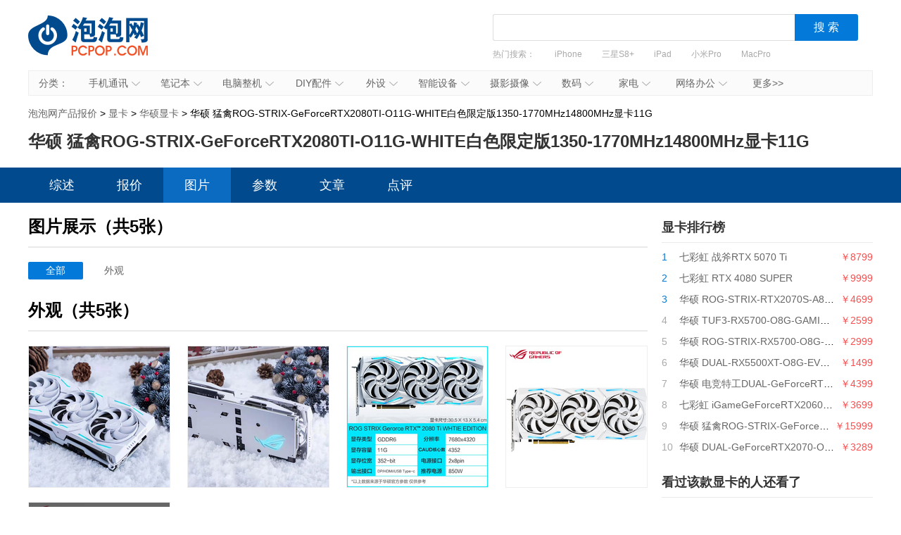

--- FILE ---
content_type: text/html; charset=UTF-8
request_url: https://product.pcpop.com/image/010237559.html
body_size: 7127
content:
<!doctype html>
<html>
<head>
  <meta charset="utf-8" />
  <!-- 将http请求转成https请求 -->
  <meta http-equiv="Content-Security-Policy" content="upgrade-insecure-requests">
  <title>华硕 猛禽ROG-STRIX-GeForceRTX2080TI-O11G-WHITE白色限定版1350-1770MHz14800MHz显卡11G图片,高清细节图 - 泡泡网产品报价</title>
  <meta name="description" content="华硕 猛禽ROG-STRIX-GeForceRTX2080TI-O11G-WHITE白色限定版1350-1770MHz14800MHz显卡11G图片,华硕 猛禽ROG-STRIX-GeForceRTX2080TI-O11G-WHITE白色限定版1350-1770MHz14800MHz显卡11G外观、细节、配件等产品图片,360度完全欣赏,提供最新的图片信息,帮助你快速了解最新动态和相关资讯,更多图片信息尽在泡泡网产品库华硕 猛禽ROG-STRIX-GeForceRTX2080TI-O11G-WHITE白色限定版1350-1770MHz14800MHz显卡11G图片页。" />
  <link media="all" href="/css/detail.css" type="text/css" rel="stylesheet">
  <link media="all" href="/css/newdetail.css" type="text/css" rel="stylesheet">
  <script type="text/javascript" src="/js/jquery-1.8.2.min.js"></script>
      <script>
        var SubcategoryId = "006000052";
        var BrandId = "00253";
    </script>
    <script src='http://img.ashow.pcpop.com/pop/a/h352.js'></script>

</head>
<body>

    <div id="ad_980_1" style="width: 1200px; margin: 0px auto 10px; display: none;">
        <script>LG("ad_980_1");</script>
    </div>
    <div id="ad_980_2" style="width: 1200px; margin: 0px auto 10px; display: none;">
        <script>LG("ad_980_2");</script>
    </div>
    <div class="head">
    <h1><a href="/">泡泡网产品报价</a></h1>
    <div class="search-box">
    <div class="search">
        <div>
            <input value="" class="inp1" id="txtSearch" type="text">
            <input id="btnSearch" value="搜 索" class="btn1" type="button">
        </div>
    </div>
    <div class="hot"> 热门搜索：
        <a href="/list_005900050_b00137.html" target="_blank">iPhone</a>
<a href="/detail/001012686.html" target="_blank">三星S8+</a>
<a href="/detail/001009421.html" target="_blank">iPad</a>
<a href="/detail/001017027.html" target="_blank">小米Pro</a>
<a href="/detail/001012107.html" target="_blank">MacPro</a>
<a href="/detail/001016185.html" target="_blank">尼康D850</a>
    </div>
    </div>
</div>
<script type="text/javascript">
    function uft8ToUnicode(str) {
        if(str.length == 0) {
            return str;
        }
        var r = [];
        for(var i in str){
            r[i] = ('00' + str[i].charCodeAt(0).toString(16)).slice(-4);
        }
        return '\\u'+r.join('\\u');
    }
    function unicodeToUtf8(str){
        str = str.replace(/\$/g, "%");  
        return unescape(str); 
    }
    function getKeyWords(){
        var v = $.trim($('#txtSearch').val());
        if(v){
            return uft8ToUnicode(v).replace(/\\/g,'$');
        }else{
            return '';
        }
    }
    $(function(){
        $('#txtSearch').on('keydown',function(event){
            if(event.keyCode == 13) {
                $('#btnSearch').trigger('click');
            }
        });
        $('#btnSearch').on('click',function(){
            var k = getKeyWords();
            if(k){
                window.location.href = '/list_k' + k + '.html';
            }else{
                $('#txtSearch').focus();
            }
        });
        (function(){
            var a = /k([\d$uA-Za-z]+)/.exec(window.location.href);
            if(a&&a.length==2){
                $('#txtSearch').val(unicodeToUtf8(a[1]));
            }
        })();
    });
</script>    <div class="nav" id="nav"><span>分类：</span>
  <ul>
    <li><a target="_blank" href="/list_005900050.html">手机通讯<em></em><i></i></a>
        <div class="nav_box">
            <p>
                <b><a target="_blank" href="/list_005900050.html">手机通讯</a></b>
                <span>
                    <a target="_blank" href="/list_005900050.html">手机</a>
                    <a target="_blank" href="/list_005900267.html">手机耳机</a>
                    <a target="_blank" href="/list_000000393.html">蓝牙耳机</a>
                    <a target="_blank" href="/list_006100106.html">存储卡</a>
                    <a target="_blank" href="/list_005900265.html">数据线</a>
                    <a target="_blank" href="/list_005900167.html">其他配件</a>
                </span>
            </p>
        </div>
    </li>
    <li id="n3"><a target="_blank" href="/list_005500045.html">笔记本<em></em><i></i></a>
        <div class="nav_box">
            <p>
                <b><a target="_blank" href="/list_005500045.html">笔记本及平板</a></b>
                <span>
                    <a target="_blank" href="/list_005500045.html">笔记本</a>
                    <a target="_blank" href="/list_000000228.html">平板电脑</a>
                    <a target="_blank" href="/list_000000422.html">游戏本</a>
                    <a target="_blank" href="/list_000000193.html">移动电源</a>
                </span>
            </p>
        </div>
    </li>
    <li><a target="_blank" href="/list_005500086.html">电脑整机<em></em><i></i></a>
        <div class="nav_box">
            <p>
                <b><a target="_blank" href="/list_005500086.html">台式机</a></b>
                <span>
                    <a target="_blank" href="/list_005500086.html">台式机</a>
                    <a target="_blank" href="/list_000000205.html">一体电脑</a>
                    <a target="_blank" href="/list_005500087.html">工作站</a>
                    <a target="_blank" href="/list_005500563.html">瘦客户机</a>
                </span>
            </p>
        </div>
    </li>
    <li><a target="_blank" href="/list_006000053.html">DIY配件<em></em><i></i></a>
        <div class="nav_box">
            <p>
                <b><a target="_blank" href="/list_006000053.html">DIY配件</a></b>
                <span>
                    <a target="_blank" href="/list_000000431.html">DIY组装机</a>
                    <a target="_blank" href="/list_006000053.html">CPU</a>
                    <a target="_blank" href="/list_006000051.html">主板</a>
                    <a target="_blank" href="/list_006000052.html">显卡</a>
                    <a target="_blank" href="/list_006000054.html">内存</a>
                    <a target="_blank" href="/list_006000055.html">硬盘</a>
                    <a target="_blank" href="/list_005600478.html">固态硬盘</a>
                    <a target="_blank" href="/list_006000057.html">电源</a>
                    <a target="_blank" href="/list_006000056.html">机箱</a>
                    <a target="_blank" href="/list_006000063.html">声卡</a>
                </span>
            </p>
        </div>
    </li>
    <li id="n2"><a target="_blank" href="/list_006000060.html">外设<em></em><i></i></a>
        <div class="nav_box">
            <p>
                <b><a target="_blank" href="/list_006000060.html">外设</a></b>
                <span>
                    <a target="_blank" href="/list_006000060.html">键盘</a>
                    <a target="_blank" href="/list_006000061.html">鼠标</a>
                    <a target="_blank" href="/list_006000069.html">键鼠套装</a>
                    <a target="_blank" href="/list_005600071.html">摄像头</a>
                    <a target="_blank" href="/list_000000421.html">无线路由器</a>
                    <a target="_blank" href="/list_006200125.html">移动硬盘</a>
                    <a target="_blank" href="/list_006200100.html">硬盘盒</a>
                </span>
            </p>
        </div>
    </li>
    <li><a target="_blank" href="/list_000000420.html">智能设备<em></em><i></i></a>
        <div class="nav_box">
            <p>
                <b><a target="_blank" href="/list_000000420.html">智能设备</a></b>
                <span><a target="_blank" href="/list_000000420.html">智能手环</a>
                    <a target="_blank" href="/list_000000434.html">智能手表</a>
                    <a target="_blank" href="/list_000000439.html">智能家居</a>
                    <a target="_blank" href="/list_000000435.html">智能眼镜</a>
                    <a target="_blank" href="/list_000000440.html">体感车</a>
                    <a target="_blank" href="/list_000000436.html">运动跟踪器</a>
                    <a target="_blank" href="/list_000000496.html">无人机</a>
                </span>
            </p>
        </div>
    </li>
    <li><a target="_blank" href="/list_005600046.html">摄影摄像<em></em><i></i></a>
        <div class="nav_box l">
            <p>
                <b><a target="_blank" href="/list_005600046.html">相机</a></b>
                <span>
                    <a target="_blank" href="/list_005600046.html">数码相机</a>
                    <a target="_blank" href="/list_000000408.html">单反相机</a>
                    <a target="_blank" href="/list_000000407.html">单电/微单</a>
                    <a target="_blank" href="/list_006100113.html">镜头</a>
                    <a target="_blank" href="/list_005600072.html">摄像机</a>
                    <a target="_blank" href="/list_008300367.html">拍立得</a>
                    <a target="_blank" href="/list_000000445.html">运动相机</a>
                    <a target="_blank" href="/list_000000433.html">摄影器材</a>
                </span>
            </p>
            <p>
                <b><a target="_blank" href="/list_006100114.html">数码配件</a></b>
                <span>
                    <a target="_blank" href="/list_006100114.html">闪光灯/手柄</a>
                    <a target="_blank" href="/list_008300321.html">三脚架/云台</a>
                    <a target="_blank" href="/list_008300320.html">滤镜</a>
                    <a target="_blank" href="/list_006100251.html">相机包</a>
                    <a target="_blank" href="/list_000000220.html">相机清洁</a>
                    <a target="_blank" href="/list_006100106.html">存储卡</a>

                </span>

            </p>
        </div>
    </li>
    <li id="n2"><a target="_blank" href="/list_006100110.html">数码<em></em><i></i></a>
        <div class="nav_box l1">
            <p>
                <b><a target="_blank" href="/list_006100110.html">数码</a></b>
                <span>
                    <a target="_blank" href="/list_006000059.html">音箱</a>
                    <a target="_blank" href="/list_006100110.html">耳机</a>
                    <a target="_blank" href="/list_005000245.html">高清播放器</a>
                    <a target="_blank" href="/list_000000442.html">学生平板</a>
                    <a target="_blank" href="/list_005600487.html">点读机</a>
                    <a target="_blank" href="/list_005600076.html">录音笔</a>
                </span>
            </p>
        </div>
    </li>
    <li id="n3"><a target="_blank" href="/list_005000080.html">家电<em></em><i></i></a>
        <div class="nav_box l2">
            <p>
                <b><a target="_blank" href="/list_005000080.html">大家电</a></b>
                <span>
                    <a target="_blank" href="/list_005000080.html">液晶电视</a>
                    <a target="_blank" href="/list_000000400.html">空调</a>
                    <a target="_blank" href="/list_000000401.html">冰箱</a>
                    <a target="_blank" href="/list_000000402.html">洗衣机</a>
                    <a target="_blank" href="/list_000000403.html">热水器</a>
                    <a target="_blank" href="/list_008300348.html">家庭影院</a>
                    <a target="_blank" href="/list_008800425.html">音响功效</a>
                    <a target="_blank" href="/list_000000423.html">家电配件</a>
                </span>
            </p>
            <p>
                <b><a target="_blank" href="/list_008300303.html">生活家电</a></b>
                <span>
                    <a target="_blank" href="/list_008300303.html">空气净化器</a>
                    <a target="_blank" href="/list_000000246.html">净水设备</a>
                    <a target="_blank" href="/list_000000389.html">饮水机</a>
                    <a target="_blank" href="/list_008300305.html">吸尘器</a>
                    <a target="_blank" href="/list_008300304.html">电风扇</a>
                    <a target="_blank" href="/list_008300449.html">冷风扇</a>
                    <a target="_blank" href="/list_000000361.html">取暖电器</a>
                    <a target="_blank" href="/list_008300496.html">电源插座</a>
                    <a target="_blank" href="/list_008300491.html">节能灯</a>
                    <a target="_blank" href="/list_009400579.html">吸顶灯</a>
                    <a target="_blank" href="/list_000000259.html">其他生活电器</a>
                </span>
            </p>
            <p>
                <b><a target="_blank" href="/list_000000386.html">厨房电器</a></b>
                <span>
                    <a target="_blank" href="/list_000000386.html">烟机灶具</a>
                    <a target="_blank" href="/list_008300433.html">料理/榨汁机</a>
                    <a target="_blank" href="/list_008300434.html">豆浆机</a>
                    <a target="_blank" href="/list_000000381.html">电烤箱</a>
                    <a target="_blank" href="/list_000000385.html">电压力锅</a>
                    <a target="_blank" href="/list_008300288.html">抽油烟机</a>
                    <a target="_blank" href="/list_000000377.html">咖啡机</a>
                    <a target="_blank" href="/list_008300289.html">微波炉</a>
                    <a target="_blank" href="/list_000000384.html">电饭煲</a>
                    <a target="_blank" href="/list_008300290.html">消毒柜</a>
                </span>
            </p>
        </div>
    </li>
    <li><a target="_blank" href="/list_006700132.html">网络办公<em></em><i></i></a>
        <div class="nav_box l">
            <p>
                <b><a target="_blank" href="/list_006700132.html">办公打印</a></b>
                <span>
                    <a target="_blank" href="/list_006700132.html">激光打印机</a>
                    <a target="_blank" href="/list_006700130.html">喷墨打印机</a>
                    <a target="_blank" href="/list_006700134.html">多功能一体机</a>
                    <a target="_blank" href="/list_006700282.html">复印机复合机</a>
                    <a target="_blank" href="/list_006700131.html">扫描仪</a>
                    <a target="_blank" href="/list_006700242.html">针式打印机</a>
                    <a target="_blank" href="/list_006700430.html">票据打印机</a>
                </span>
            </p>
            <p>
                <b><a target="_blank" href="/list_007200150.html">网络设备</a></b>
                <span>
                    <a target="_blank" href="/list_007200150.html">交换机</a>
                    <a target="_blank" href="/list_007200154.html">防火墙</a>
                    <a target="_blank" href="/list_007200214.html">无线网桥</a>
                </span>
            </p>
        </div>
    </li>
    <li id="more"><a target="_blank" href="/category.html">更多>></a></li>
</ul>
</div>
<script type="text/javascript">
(function(){
  var chanpin_timer;
  if (typeof (HTMLElement) != "undefined")   //给firefox定义contains()方法，ie下不起作用
  {
      HTMLElement.prototype.contains = function (obj) {
          while (obj != null && typeof (obj.tagName) != "undefind") { //通过循环对比来判断是不是obj的父元素
              if (obj == this) return true;
              obj = obj.parentNode;
          }
          return false;
      };
  }
  
  
  document.getElementById("nav").onselectstart=function(){return false;}
  if (document.getElementById("nav")) {
      var sfEls = document.getElementById("nav").getElementsByTagName("li");
      for (var i = 0; i < sfEls.length; i++) {
          sfEls[i].onmouseover = function (event) {
              var thisSfEls = this;
              if (chanpin_timer) {
                  window.clearTimeout(chanpin_timer);
              }
              chanpin_timer = window.setTimeout(function () { thisSfEls.className = 'all' }, 50);
          }
          sfEls[i].onmouseout = function (event) {
              evt = window.event ? window.event : event;
              var obj = evt.toElement || evt.relatedTarget;
              if (this.contains(obj)) {
                  return false;
              }
              else {
                  this.className = '';
                  if (chanpin_timer) {
                      window.clearTimeout(chanpin_timer);
                  }
              }
          }
      }
  }
})();
</script>    <div class="crumbs">
        <a href="/">泡泡网产品报价</a> &gt;
        <a href="/list_006000052.html">显卡</a> &gt;
        <a href="/list_006000052_b00253.html">华硕显卡</a> >
        华硕 猛禽ROG-STRIX-GeForceRTX2080TI-O11G-WHITE白色限定版1350-1770MHz14800MHz显卡11G
    </div>

    <div id="ad_980_3" style="width: 1200px; margin: 0px auto 10px; display: none;">
        <script>LG("ad_980_3");</script>
    </div>
    <div id="ad_980_4" style="width: 1200px; margin: 0px auto 10px; display: none;">
        <script>LG("ad_980_4");</script>
    </div>

    <h1>华硕 猛禽ROG-STRIX-GeForceRTX2080TI-O11G-WHITE白色限定版1350-1770MHz14800MHz显卡11G</h1>
    <div class="nav_bg">
        <div class="nav2">
            <a target="_self" href="http://product.pcpop.com/detail/010237559.html" class="">综述</a>
            <a target="_self" href="http://product.pcpop.com/price/010237559.html" class="">报价</a>
            <a target="_self" href="http://product.pcpop.com/image/010237559.html" class="here">图片</a>
            <a target="_self" href="http://product.pcpop.com/parameter/010237559.html" class="">参数</a>
            <a target="_self" href="http://product.pcpop.com/article/010237559_1.html" class="">文章</a>
            <a target="_self" href="http://product.pcpop.com/comment/010237559/1/1.html" class="">点评</a>
        </div>
    </div>
    <div class="w1200 clearfix">
        <div class="l1">
            <div class="box">
      <div class="tit tit_1">
        <h3>图片展示（共5张）</h3>
      </div>
        <div class="tu_box"><a href="/image/010237559.html" class="here">全部</a>
                                                          <a href="/imageall/010237559/40.html">外观</a>
                                                                                                                                                                                                                                                        </div>
    </div>
        <div class="box">
      <div class="tit">
        <h3>外观（共5张）</h3>
      </div>
      <ul class="list3">
                                                <li> <a href="/imagedetail/010237559/40.html#8597447" target="_blank"><img class="fadeIn"  alt="华硕 猛禽ROG-STRIX-GeForceRTX2080TI-O11G-WHITE白色限定版1350-1770MHz14800MHz显卡11G产品图片1" datasort="1" src="../../images/grey.gif" data-original="http://img.product.pcpop.com/product/8597447.jpg_product-200x200" >
                    </a></li>
                                        <li> <a href="/imagedetail/010237559/40.html#8597448" target="_blank"><img class="fadeIn"  alt="华硕 猛禽ROG-STRIX-GeForceRTX2080TI-O11G-WHITE白色限定版1350-1770MHz14800MHz显卡11G产品图片2" datasort="2" src="../../images/grey.gif" data-original="http://img.product.pcpop.com/product/8597448.jpg_product-200x200" >
                    </a></li>
                                        <li> <a href="/imagedetail/010237559/40.html#8597449" target="_blank"><img class="fadeIn"  alt="华硕 猛禽ROG-STRIX-GeForceRTX2080TI-O11G-WHITE白色限定版1350-1770MHz14800MHz显卡11G产品图片3" datasort="3" src="../../images/grey.gif" data-original="http://img.product.pcpop.com/product/8597449.jpg_product-200x200" >
                    </a></li>
                                        <li> <a href="/imagedetail/010237559/40.html#8597450" target="_blank"><img class="fadeIn"  alt="华硕 猛禽ROG-STRIX-GeForceRTX2080TI-O11G-WHITE白色限定版1350-1770MHz14800MHz显卡11G产品图片4" datasort="4" src="../../images/grey.gif" data-original="http://img.product.pcpop.com/product/8597450.jpg_product-200x200" >
                    </a></li>
                                        <li> <a href="/imageall/010237559/40.html" target="_blank"><img class="fadeIn"  alt="华硕 猛禽ROG-STRIX-GeForceRTX2080TI-O11G-WHITE白色限定版1350-1770MHz14800MHz显卡11G产品图片5" datasort="5" src="../../images/grey.gif" data-original="http://img.product.pcpop.com/product/8597451.jpg_product-200x200" ><i>查看全部外观图片>></i>
                    </a></li>
              </ul>
    </div>
       
      
        
      
      
        
          
            
              
                
                
              
              
                
                
              
              
                
                
              
            
          
          
            
              
                
                
              
              
                
                
              
              
                
                
              
            
          
          
            
              
                
                
              
              
                
                
              
              
                
                
              
            
          
        
      
    
            <div class="box">
                <div class="tit">
                    <h3>网友还看了</h3>
                </div>
                <ul class="list5">
                    <li><a href="http://product.pcpop.com/detail/010237559.html"  target="_blank" title="华硕 猛禽ROG-STRIX-GeForceRTX2080TI-O11G-WHITE白色限定版1350-1770MHz14800MHz显卡11G 综述">华硕 猛禽ROG-STRIX-G... 综述</a></li>
                    <li><a href="http://product.pcpop.com/price/010237559.html" target="_blank" title="华硕 猛禽ROG-STRIX-GeForceRTX2080TI-O11G-WHITE白色限定版1350-1770MHz14800MHz显卡11G 报价">华硕 猛禽ROG-STRIX-G... 报价</a></li>
                    <li><a href="http://product.pcpop.com/image/010237559.html" target="_blank" title="华硕 猛禽ROG-STRIX-GeForceRTX2080TI-O11G-WHITE白色限定版1350-1770MHz14800MHz显卡11G 图片">华硕 猛禽ROG-STRIX-G... 图片</a></li>
                    <li><a href="http://product.pcpop.com/parameter/010237559.html"  target="_blank" title="华硕 猛禽ROG-STRIX-GeForceRTX2080TI-O11G-WHITE白色限定版1350-1770MHz14800MHz显卡11G 参数">华硕 猛禽ROG-STRIX-G... 参数</a></li>
                    <li><a href="http://product.pcpop.com/article/010237559_1.html" target="_blank" title="华硕 猛禽ROG-STRIX-GeForceRTX2080TI-O11G-WHITE白色限定版1350-1770MHz14800MHz显卡11G 文章">华硕 猛禽ROG-STRIX-G... 文章</a></li>
                    <li><a href="http://product.pcpop.com/comment/010237559/1/1.html" target="_blank" title="华硕 猛禽ROG-STRIX-GeForceRTX2080TI-O11G-WHITE白色限定版1350-1770MHz14800MHz显卡11G 点评">华硕 猛禽ROG-STRIX-G... 点评</a></li>
                </ul>
            </div>
        </div>
        <div class="r1">

            <div id="ADV_20850" style="width: 300px; margin-bottom: 20px; display: none;">
                <script>LG("ADV_20850")</script>
            </div>

            <div id="ad_125_1" style="width: 300px; margin-bottom: 20px; display: none;">
                <script>LG("ad_125_1");</script>
            </div>

            <div id="ad_125_3" style="width: 300px; margin-bottom: 20px; display: none;">
                <script>LG("ad_125_3");</script>
            </div>

            <div class="box2" style="display:none" id="jxsbox">
                <div class="jingxiaoshang_tit">经销商</div>
                <ul class="jingxiaoshang_list">
                    <li id="ADV_11354" style="display:none"></li>
                    <li id="ADV_teyue" style="display:none"></li>

                    <li id="ADV_teyue1" style="display:none"></li>
                    <li id="ADV_teyue2" style="display:none"></li>

                </ul>
            </div>

            <div class="box2">
                <div class="tit2">显卡排行榜</div>
                <ul class="list_top">
                                            <li>
                            <i class="n1">1</i>
                            <a href="/detail/010239554.html" target="_blank" title="七彩虹 战斧RTX 5070 Ti">七彩虹 战斧RTX 5070 Ti</a>
                            <em>￥8799</em>
                        </li>
                                            <li>
                            <i class="n1">2</i>
                            <a href="/detail/010239477.html" target="_blank" title="七彩虹 RTX 4080 SUPER">七彩虹 RTX 4080 SUPER</a>
                            <em>￥9999</em>
                        </li>
                                            <li>
                            <i class="n1">3</i>
                            <a href="/detail/010238798.html" target="_blank" title="华硕 ROG-STRIX-RTX2070S-A8G-GAMING">华硕 ROG-STRIX-RTX2070S-A8G-GAMING</a>
                            <em>￥4699</em>
                        </li>
                                            <li>
                            <i >4</i>
                            <a href="/detail/010237573.html" target="_blank" title="华硕 TUF3-RX5700-O8G-GAMINGOC1565-1725MHz电竞特工系列游戏专业显卡8G">华硕 TUF3-RX5700-O8G-GAMINGOC1565-1725MHz电竞特工系列游戏专业显卡8G</a>
                            <em>￥2599</em>
                        </li>
                                            <li>
                            <i >5</i>
                            <a href="/detail/010237570.html" target="_blank" title="华硕 ROG-STRIX-RX5700-O8G-GAMINGOC1610-1750MHz猛禽游戏显卡8G">华硕 ROG-STRIX-RX5700-O8G-GAMINGOC1610-1750MHz猛禽游戏显卡8G</a>
                            <em>￥2999</em>
                        </li>
                                            <li>
                            <i >6</i>
                            <a href="/detail/010237565.html" target="_blank" title="华硕 DUAL-RX5500XT-O8G-EVO128bitGDDR6电竞特工游戏显卡8G">华硕 DUAL-RX5500XT-O8G-EVO128bitGDDR6电竞特工游戏显卡8G</a>
                            <em>￥1499</em>
                        </li>
                                            <li>
                            <i >7</i>
                            <a href="/detail/010237564.html" target="_blank" title="华硕 电竞特工DUAL-GeForceRTX2070SUPER-O8G-EVOOC2070S1605-1845MHz14000MHz游戏显卡8G">华硕 电竞特工DUAL-GeForceRTX2070SUPER-O8G-EVOOC2070S1605-1845MHz14000MHz游戏显卡8G</a>
                            <em>￥4399</em>
                        </li>
                                            <li>
                            <i >8</i>
                            <a href="/detail/010237561.html" target="_blank" title="七彩虹 iGameGeForceRTX2060SUPERVulcanXOC1650-1875MHzGDDR68G电竞游戏火神显卡">七彩虹 iGameGeForceRTX2060SUPERVulcanXOC1650-1875MHzGDDR68G电竞游戏火神显卡</a>
                            <em>￥3699</em>
                        </li>
                                            <li>
                            <i >9</i>
                            <a href="/detail/010237559.html" target="_blank" title="华硕 猛禽ROG-STRIX-GeForceRTX2080TI-O11G-WHITE白色限定版1350-1770MHz14800MHz显卡11G">华硕 猛禽ROG-STRIX-GeForceRTX2080TI-O11G-WHITE白色限定版1350-1770MHz14800MHz显卡11G</a>
                            <em>￥15999</em>
                        </li>
                                            <li>
                            <i >10</i>
                            <a href="/detail/010237557.html" target="_blank" title="华硕 DUAL-GeForceRTX2070-O8G-EVO-V21410-1740MHz14000MHz游戏显卡8G">华硕 DUAL-GeForceRTX2070-O8G-EVO-V21410-1740MHz14000MHz游戏显卡8G</a>
                            <em>￥3289</em>
                        </li>
                                    </ul>
            </div>
    
      
      
        
          
          
            
            
          
        
        
          
          
            
            
          
        
        
          
          
            
            
          
        
      
    
            <div class="box2">
                <div class="tit2">看过该款显卡的人还看了</div>
                <ul class="list_top">
                                            <li>
                            <i class="n1">1</i>
                            <a href="/detail/010237544.html" target="_blank" title="七彩虹 iGameGeForceGTX1660ADSpecialOC6G1860MHz8GbpsGDDR5游戏电竞显卡">七彩虹 iGameGeForceGTX1660ADSpecialOC6G1860MHz8GbpsGDDR5游戏电竞显卡</a>
                            <em>￥1799</em>
                        </li>
                                            <li>
                            <i class="n1">2</i>
                            <a href="/detail/010237537.html" target="_blank" title="华硕 电竞特工TUF3-GeForceGTX1660SUPER-O6G-GAMING1660SOC14000MHz游戏专业显卡6G">华硕 电竞特工TUF3-GeForceGTX1660SUPER-O6G-GAMING1660SOC14000MHz游戏专业显卡6G</a>
                            <em>￥2099</em>
                        </li>
                                            <li>
                            <i class="n1">3</i>
                            <a href="/detail/010237531.html" target="_blank" title="七彩虹 iGameGeForceRTX2070SUPERVulcanXOC1770-1905MHzGDDR68G火神电竞游戏电脑显卡">七彩虹 iGameGeForceRTX2070SUPERVulcanXOC1770-1905MHzGDDR68G火神电竞游戏电脑显卡</a>
                            <em>￥4499</em>
                        </li>
                                            <li>
                            <i >4</i>
                            <a href="/detail/010237519.html" target="_blank" title="华硕 TUF3-RX5700XT-O8G-GAMINGOC1650-1870MHz电竞特工系列游戏专业显卡8G">华硕 TUF3-RX5700XT-O8G-GAMINGOC1650-1870MHz电竞特工系列游戏专业显卡8G</a>
                            <em>￥2949</em>
                        </li>
                                            <li>
                            <i >5</i>
                            <a href="/detail/010237508.html" target="_blank" title="华硕 电竞特工TUF-GeForceGTX1650SUPER-O4G-GAMING1650S1530-1800MHz12002MHz游戏显卡4G">华硕 电竞特工TUF-GeForceGTX1650SUPER-O4G-GAMING1650S1530-1800MHz12002MHz游戏显卡4G</a>
                            <em>￥1449</em>
                        </li>
                                            <li>
                            <i >6</i>
                            <a href="/detail/010237502.html" target="_blank" title="七彩虹 战斧GeForceGTX16504GGDDR5电竞游戏显卡">七彩虹 战斧GeForceGTX16504GGDDR5电竞游戏显卡</a>
                            <em>￥1099</em>
                        </li>
                                            <li>
                            <i >7</i>
                            <a href="/detail/010237467.html" target="_blank" title="七彩虹 iGameGeForceGTX1650SUPERADSpecialOC4G1530-1755MHzGDDR6台式电脑游戏显卡">七彩虹 iGameGeForceGTX1650SUPERADSpecialOC4G1530-1755MHzGDDR6台式电脑游戏显卡</a>
                            <em>￥1259</em>
                        </li>
                                            <li>
                            <i >8</i>
                            <a href="/detail/010237440.html" target="_blank" title="七彩虹 iGameGeForceGTX1660SUPERUltra6G1785-1830MHzGDDR6台式电脑电竞游戏显卡">七彩虹 iGameGeForceGTX1660SUPERUltra6G1785-1830MHzGDDR6台式电脑电竞游戏显卡</a>
                            <em>￥2199</em>
                        </li>
                                            <li>
                            <i >9</i>
                            <a href="/detail/010237437.html" target="_blank" title="华硕 电竞特工TUF-GeForceGTX1660-O6G-GAMINGOC1530-1845MHz8002MHz游戏专业显卡6G">华硕 电竞特工TUF-GeForceGTX1660-O6G-GAMINGOC1530-1845MHz8002MHz游戏专业显卡6G</a>
                            <em>￥1699</em>
                        </li>
                                            <li>
                            <i >10</i>
                            <a href="/detail/010237436.html" target="_blank" title="七彩虹 iGameGeForceRTX2060Ultra1680-1710MHzGDDR66G电竞游戏显卡">七彩虹 iGameGeForceRTX2060Ultra1680-1710MHzGDDR66G电竞游戏显卡</a>
                            <em>￥2599</em>
                        </li>
                                    </ul>
            </div>
    
      
      
        
          
        
      
    
            <div class="box2">
                <div class="tit2">新上市显卡</div>
                <ul class="list_top">
                                            <li>
                            <i class="n1">1</i>
                            <a href="/detail/010239554.html" target="_blank" title="七彩虹 战斧RTX 5070 Ti">七彩虹 战斧RTX 5070 Ti</a>
                            <em>￥8799</em>
                        </li>
                                            <li>
                            <i class="n1">2</i>
                            <a href="/detail/010238798.html" target="_blank" title="华硕 ROG-STRIX-RTX2070S-A8G-GAMING">华硕 ROG-STRIX-RTX2070S-A8G-GAMING</a>
                            <em>￥4699</em>
                        </li>
                                    </ul>
            </div>

                            <div class="box2">
                <div class="tit2">推荐文章</div>
                <ul class="list9">
                                                                        <li><a href="http://www.pcpop.com/article/6433609.shtml"  target="_blank"><img src="https://cms-danger-sequel.oss-cn-zhangjiakou.aliyuncs.com/article/3/3091/3091664.jpg" alt="" width="100" height="75"><span>三风扇单8pin 华硕亮相ROG猛禽RTX3060</span></a></li>
                                                    <li><a href="http://www.pcpop.com/article/6414540.shtml"  target="_blank"><img src="https://cms-danger-sequel.oss-cn-zhangjiakou.aliyuncs.com/article/3/3008/3008076.png" alt="" width="100" height="75"><span>两款5499元的RTX3080又预售了：拼手速走起</span></a></li>
                                                    <li><a href="http://www.pcpop.com/article/6389357.shtml"  target="_blank"><img src="https://cms-danger-sequel.oss-cn-zhangjiakou.aliyuncs.com/article/2/2907/2907404.png" alt="" width="100" height="75"><span>6期免息！华硕ROG猛禽RTX3070显卡苏宁有售</span></a></li>
                                                            </ul>
            </div>
            
        </div>
    </div>

<style>
.link {
    margin-top: 50px;
    padding: 20px 0;
    background: #F8F8F8;
}
.w1200 {
    width: 1200px;
    min-width: 1200px;
    margin: 0 auto;
}
.link .link-box span {
    font-weight: bold;
    font-size: 16px;
}
.link .link-box span, .link .link-box a {
    display: inline-block;
    vertical-align: middle;
    margin-right: 16px;
    color: #404040;
    letter-spacing: 0;
}
</style>
<div class="link">
  <div class="w1200">
        <div class="link-box"><span>友情链接</span>
                <a href="https://product.pcpop.com/"  target="_blank"   rel="nofollow" >产品库</a>
                <a href="https://www.pcpop.com/"  target="_blank"  >泡泡网</a>
                <a href="https://shike.it168.com"  target="_blank"  >IT168下载站</a>
                <a href="https://pmm.pcpop.com"  target="_blank"  >泡泡网下载站</a>
            </div>
    
  </div>
</div>


<div id="footer">
  <a target="_blank" href="http://www.pcpop.com/site/about/index.shtml">关于我们</a> |
  <a target="_blank" href="http://www.pcpop.com/site/about/contact.shtml">联系我们</a> |
  <a target="_blank" href="http://www.pcpop.com/site/about/law1.shtml">法律声明</a>
  <br>
  北京盛拓优讯信息技术有限公司. 版权所有  <a target="_blank" href="http://www.pcpop.com/pcpop-include/images/ICP.jpg">中华人民共和国增值电信业务经营许可证 编号：京B2-20170206</a> | 北京市公安局海淀分局网监中心备案编号：11010802020132<br>
  <a target="_blank" href="http://www.it168.com/images/gddsjmxkz.png"> 广播电视节目制作经营许可证：编号（京）字第07177号</a> <a target="_blank" href="http://img5.pcpop.com/ArticleImages/0x0/4/4361/00436185213546792.jpg">信息系统安全等级保护备案：11010813655-00001</a>  <a target="_blank" href="http://img5.pcpop.com/ArticleImages/0x0/4/4362/00436215424187466.png">网络文化经营许可证：京网文(2018) 1456-138号</a><br>
  <a href="http://www.beian.miit.gov.cn" target="_blank">备案号：京ICP备16024965号-9</a><br>
  不良信息举报电话:59127001,13511019360
</div>

<script type="text/javascript" src="/js/focus.js"></script>
<script type="text/javascript" src="/js/jquery.lazyload.min.js"></script>
<script type="text/javascript">
    $('.fadeIn').lazyload({
        effect:'fadeIn'
    });
</script>

<!--页面统计-->

<script type="text/javascript" src="http://count.pcpop.com/pv.js"></script>
<script type="text/javascript">

    function sendPV() {
        var pvTrack = new PvTrack();
        pvTrack.p1 = '006000052';
        pvTrack.p2 = '00253';
        pvTrack.p3 = '';
        pvTrack.p4 = '010237559';
        pvTrack.type = 2;   // 频道类别ID
        pvTrack.pageType = 259;
        pvTrack.channel = 642;
        pvTrack.track();
    }
    window.setTimeout("sendPV()", 1000);
</script>


<!--百度统计-->
<script>
    var _hmt = _hmt || [];
    (function() {
        var hm = document.createElement("script");
        hm.src = "https://hm.baidu.com/hm.js?4875cc4ab76a7d7c11c93855dfbdfcdd";
        var s = document.getElementsByTagName("script")[0];
        s.parentNode.insertBefore(hm, s);
    })();
</script>


<script>if(typeof(BLA)!='undefined'){BLA();}</script>

</body>
</html>


--- FILE ---
content_type: application/javascript
request_url: https://img.ashow.pcpop.com/pop/a/b/352/f6000052.js
body_size: 383
content:
//2026-01-21 16:02:17
   function daima51(oj,adtage)  {var b=oj.cCode.replace(new RegExp('&nbsp;','gm'),' ').replace(new RegExp('<h>d</h>','gm'),'d').replace(new RegExp('<h>t</h>','gm'),'t').replace(new RegExp('<h>D</h>','gm'),'D').replace(new RegExp('<h>T</h>','gm'),'T').replace(new RegExp('&lt','gm'),'<').replace(new RegExp('&gt','gm'),'>').replace(new RegExp('<h>\"</h>','gm'),"'").replace(new RegExp('&nbsp;','gm')," ").replace(new RegExp('<br>','gm'),"  ").replace(new RegExp('<h>--</h>','gm'),"--"); try { eval(b); } catch (e) { } }
   daima51({"cCode":"document.write(unescape(\"%3Cspan&nbsp;id=&lth&gt\"&lt/h&gtcnzz_stat_icon_1253580680&lth&gt\"&lt/h&gt%3E%3C/span%3E%3Cscript&nbsp;src=&lth&gt\"&lt/h&gthttp://s23.cnzz.com/stat.php%3Fid%3D1253580680%26show%3Dpic&lth&gt\"&lt/h&gt&nbsp;type=&lth&gt\"&lt/h&gttext/javascript&lth&gt\"&lt/h&gt%3E%3C/script%3E\"));"},'ADV_20373');
   
if(self==top){ var exp = new Date();exp.setTime(exp.getTime() +259200000);document.cookie = "___guid=chenming;path=/;domain=.pcpop.com;expires=" + exp.toGMTString();exp = new Date();exp.setTime(exp.getTime() +3600000);document.cookie = "__gui=chenming;path=/;domain=.pcpop.com;expires=" + exp.toGMTString();}
           